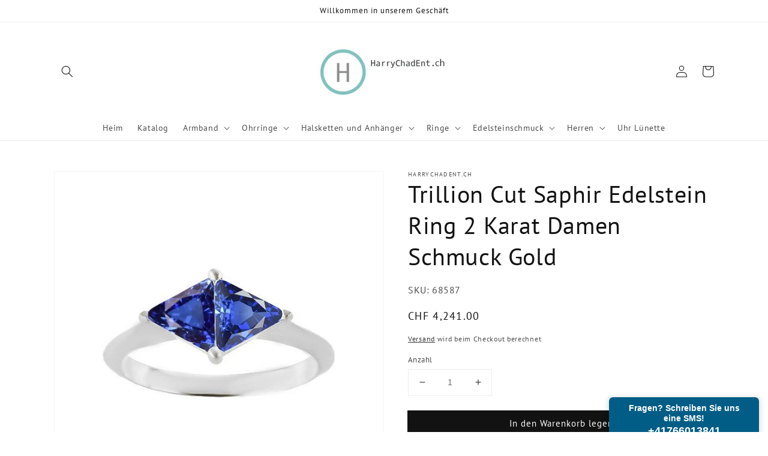

--- FILE ---
content_type: text/javascript; charset=UTF-8
request_url: https://my.textmagic.com/userwidgets/cmd/settings/code/644e019c9b908be?jsonp=__tm_jsonp_request_778303
body_size: -165
content:
__tm_jsonp_request_778303({"enabled":true,"position":0,"minimizedWidth":250,"expandedWidth":300,"minimizedHeight":60,"expandedHeight":510});